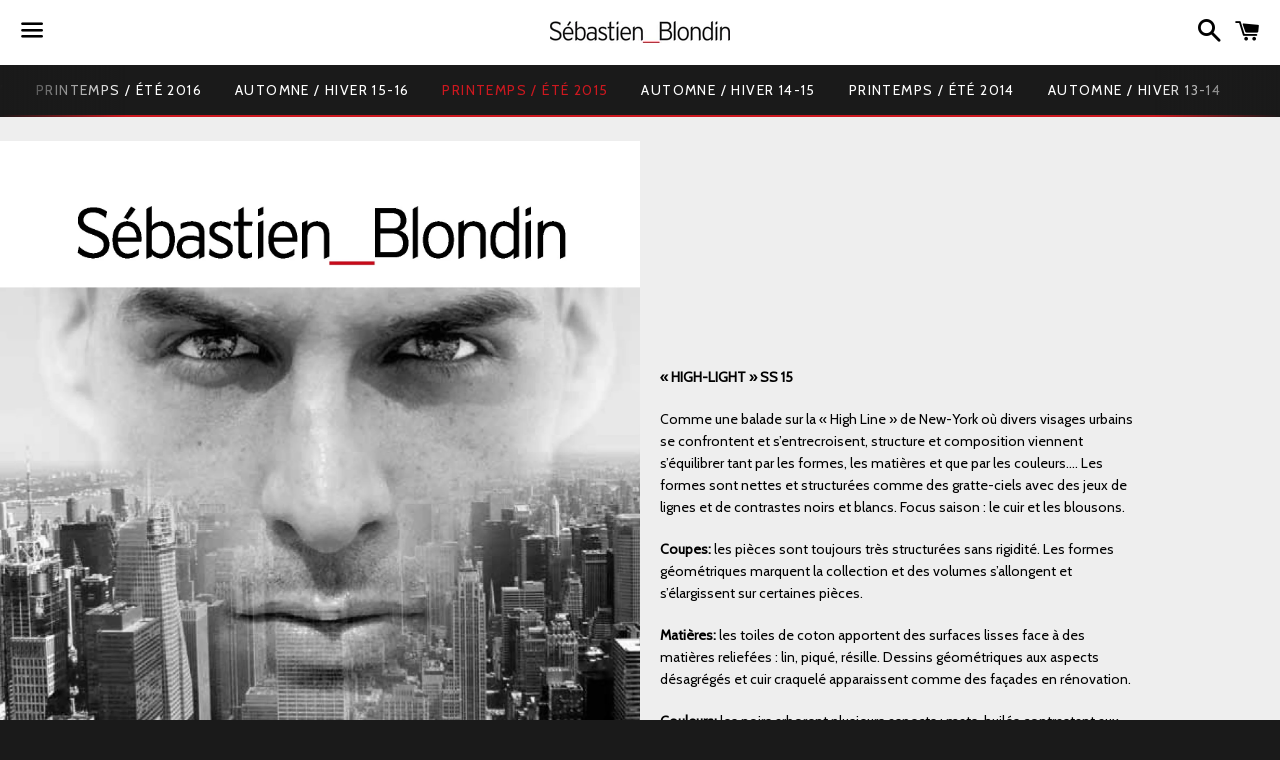

--- FILE ---
content_type: text/html; charset=UTF-8
request_url: https://enormapps.com/gallery/embed-multiple-gallery-code.php?returncode=jQuery31104638110448903212_1769159008717&gallery=37794&_=1769159008718
body_size: 1572
content:
jQuery31104638110448903212_1769159008717({"img":["https:\/\/cdn.shopify.com\/s\/files\/1\/2343\/4401\/t\/2\/assets\/photo-gallery-37794-0.jpg?1914818133311776082","https:\/\/cdn.shopify.com\/s\/files\/1\/2343\/4401\/t\/2\/assets\/photo-gallery-37794-1bis.png?6519024065590614662","https:\/\/cdn.shopify.com\/s\/files\/1\/2343\/4401\/t\/2\/assets\/photo-gallery-37794-2.jpg?7606909577254559931","https:\/\/cdn.shopify.com\/s\/files\/1\/2343\/4401\/t\/2\/assets\/photo-gallery-37794-3bis.png?9751161360130236301","https:\/\/cdn.shopify.com\/s\/files\/1\/2343\/4401\/t\/2\/assets\/photo-gallery-37794-3bis.jpg?1164048398558839598","https:\/\/cdn.shopify.com\/s\/files\/1\/2343\/4401\/t\/2\/assets\/photo-gallery-37794-4bis.png?1534077760968199508","https:\/\/cdn.shopify.com\/s\/files\/1\/2343\/4401\/t\/2\/assets\/photo-gallery-37794-5.jpg?2922442229608697095","https:\/\/cdn.shopify.com\/s\/files\/1\/2343\/4401\/t\/2\/assets\/photo-gallery-37794-6bis.png?3989649415558802552","https:\/\/cdn.shopify.com\/s\/files\/1\/2343\/4401\/t\/2\/assets\/photo-gallery-37794-7.jpg?16528615560538608775","https:\/\/cdn.shopify.com\/s\/files\/1\/2343\/4401\/t\/2\/assets\/photo-gallery-37794-8.jpg?9973246696421160305","https:\/\/cdn.shopify.com\/s\/files\/1\/2343\/4401\/t\/2\/assets\/photo-gallery-37794-10-bis.png?844759334665072768","https:\/\/cdn.shopify.com\/s\/files\/1\/2343\/4401\/t\/2\/assets\/photo-gallery-37794-9bis.png?11057353029066421412","https:\/\/cdn.shopify.com\/s\/files\/1\/2343\/4401\/t\/2\/assets\/photo-gallery-37794-10bis.png?14712348340424369286","https:\/\/cdn.shopify.com\/s\/files\/1\/2343\/4401\/t\/2\/assets\/photo-gallery-37794-11.jpg?3934335143753786011","https:\/\/cdn.shopify.com\/s\/files\/1\/2343\/4401\/t\/2\/assets\/photo-gallery-37794-12bis.png?4828863614826849017","https:\/\/cdn.shopify.com\/s\/files\/1\/2343\/4401\/t\/2\/assets\/photo-gallery-37794-13bis.png?18177857209735352422","https:\/\/cdn.shopify.com\/s\/files\/1\/2343\/4401\/t\/2\/assets\/photo-gallery-37794-14bis.png?4347093007023818723","https:\/\/cdn.shopify.com\/s\/files\/1\/2343\/4401\/t\/2\/assets\/photo-gallery-37794-15.jpg?7254065890589528629","https:\/\/cdn.shopify.com\/s\/files\/1\/2343\/4401\/t\/2\/assets\/photo-gallery-37794-16bis.png?15175239271701060576","https:\/\/cdn.shopify.com\/s\/files\/1\/2343\/4401\/t\/2\/assets\/photo-gallery-37794-17bis.png?12320832118493612538","https:\/\/cdn.shopify.com\/s\/files\/1\/2343\/4401\/t\/2\/assets\/photo-gallery-37794-18bis.png?12195661175499667142","https:\/\/cdn.shopify.com\/s\/files\/1\/2343\/4401\/t\/2\/assets\/photo-gallery-37794-19bis.png?412022029331137821","https:\/\/cdn.shopify.com\/s\/files\/1\/2343\/4401\/t\/2\/assets\/photo-gallery-37794-20bis.png?11628091031407941591","https:\/\/cdn.shopify.com\/s\/files\/1\/2343\/4401\/t\/2\/assets\/photo-gallery-37794-21.jpg?12865956853240611407","https:\/\/cdn.shopify.com\/s\/files\/1\/2343\/4401\/t\/2\/assets\/photo-gallery-37794-21bis.jpg?11532247542375078409","https:\/\/cdn.shopify.com\/s\/files\/1\/2343\/4401\/t\/2\/assets\/photo-gallery-37794-22bis-etc.png?5820219478777874153","https:\/\/cdn.shopify.com\/s\/files\/1\/2343\/4401\/t\/2\/assets\/photo-gallery-37794-22bis.jpg?336879966596456118","https:\/\/cdn.shopify.com\/s\/files\/1\/2343\/4401\/t\/2\/assets\/photo-gallery-37794-24.jpg?11958856764594236309","https:\/\/cdn.shopify.com\/s\/files\/1\/2343\/4401\/t\/2\/assets\/photo-gallery-37794-25.jpg?11174178687927524454","https:\/\/cdn.shopify.com\/s\/files\/1\/2343\/4401\/t\/2\/assets\/photo-gallery-37794-26.jpg?5465146342682833892","https:\/\/cdn.shopify.com\/s\/files\/1\/2343\/4401\/t\/2\/assets\/photo-gallery-37794-27.jpg?13045523530293553241","https:\/\/cdn.shopify.com\/s\/files\/1\/2343\/4401\/t\/2\/assets\/photo-gallery-37794-29.jpg?8203288603273970886","https:\/\/cdn.shopify.com\/s\/files\/1\/2343\/4401\/t\/2\/assets\/photo-gallery-37794-31bis.png?13410745719743623096","https:\/\/cdn.shopify.com\/s\/files\/1\/2343\/4401\/t\/2\/assets\/photo-gallery-37794-28.jpg?14543831180168578188","https:\/\/cdn.shopify.com\/s\/files\/1\/2343\/4401\/t\/2\/assets\/photo-gallery-37794-32.jpg?17361937070583766355","https:\/\/cdn.shopify.com\/s\/files\/1\/2343\/4401\/t\/2\/assets\/photo-gallery-37794-33bis.png?5935471094013205274","https:\/\/cdn.shopify.com\/s\/files\/1\/2343\/4401\/t\/2\/assets\/photo-gallery-37794-34.jpg?3308906000670688957","https:\/\/cdn.shopify.com\/s\/files\/1\/2343\/4401\/t\/2\/assets\/photo-gallery-37794-35.jpg?13139980145636962599","https:\/\/cdn.shopify.com\/s\/files\/1\/2343\/4401\/t\/2\/assets\/photo-gallery-37794-36.jpg?11255041315164452802","https:\/\/cdn.shopify.com\/s\/files\/1\/2343\/4401\/t\/2\/assets\/photo-gallery-37794-39bis.png?13480773328379877321","https:\/\/cdn.shopify.com\/s\/files\/1\/2343\/4401\/t\/2\/assets\/photo-gallery-37794-37.jpg?10440249066754718138","https:\/\/cdn.shopify.com\/s\/files\/1\/2343\/4401\/t\/2\/assets\/photo-gallery-37794-38bis.png?12750783368692415603","https:\/\/cdn.shopify.com\/s\/files\/1\/2343\/4401\/t\/2\/assets\/photo-gallery-37794-40bis.png?9969950276702668304","https:\/\/cdn.shopify.com\/s\/files\/1\/2343\/4401\/t\/2\/assets\/photo-gallery-37794-41.jpg?11814205466536512078","https:\/\/cdn.shopify.com\/s\/files\/1\/2343\/4401\/t\/2\/assets\/photo-gallery-37794-42bis.png?3703902737646674409","https:\/\/cdn.shopify.com\/s\/files\/1\/2343\/4401\/t\/2\/assets\/photo-gallery-37794-43.jpg?14496720970426681713","https:\/\/cdn.shopify.com\/s\/files\/1\/2343\/4401\/t\/2\/assets\/photo-gallery-37794-44.jpg?6509006815027194893","https:\/\/cdn.shopify.com\/s\/files\/1\/2343\/4401\/t\/2\/assets\/photo-gallery-37794-45.jpg?16769397199459317506"],"imgcompress":["https:\/\/cdn.shopify.com\/s\/files\/1\/2343\/4401\/t\/2\/assets\/photo-gallery-37794-0.jpg?1914818133311776082&width=1024","https:\/\/cdn.shopify.com\/s\/files\/1\/2343\/4401\/t\/2\/assets\/photo-gallery-37794-1bis.png?6519024065590614662&width=1024","https:\/\/cdn.shopify.com\/s\/files\/1\/2343\/4401\/t\/2\/assets\/photo-gallery-37794-2.jpg?7606909577254559931&width=1024","https:\/\/cdn.shopify.com\/s\/files\/1\/2343\/4401\/t\/2\/assets\/photo-gallery-37794-3bis.png?9751161360130236301&width=1024","https:\/\/cdn.shopify.com\/s\/files\/1\/2343\/4401\/t\/2\/assets\/photo-gallery-37794-3bis.jpg?1164048398558839598&width=1024","https:\/\/cdn.shopify.com\/s\/files\/1\/2343\/4401\/t\/2\/assets\/photo-gallery-37794-4bis.png?1534077760968199508&width=1024","https:\/\/cdn.shopify.com\/s\/files\/1\/2343\/4401\/t\/2\/assets\/photo-gallery-37794-5.jpg?2922442229608697095&width=1024","https:\/\/cdn.shopify.com\/s\/files\/1\/2343\/4401\/t\/2\/assets\/photo-gallery-37794-6bis.png?3989649415558802552&width=1024","https:\/\/cdn.shopify.com\/s\/files\/1\/2343\/4401\/t\/2\/assets\/photo-gallery-37794-7.jpg?16528615560538608775&width=1024","https:\/\/cdn.shopify.com\/s\/files\/1\/2343\/4401\/t\/2\/assets\/photo-gallery-37794-8.jpg?9973246696421160305&width=1024","https:\/\/cdn.shopify.com\/s\/files\/1\/2343\/4401\/t\/2\/assets\/photo-gallery-37794-10-bis.png?844759334665072768&width=1024","https:\/\/cdn.shopify.com\/s\/files\/1\/2343\/4401\/t\/2\/assets\/photo-gallery-37794-9bis.png?11057353029066421412&width=1024","https:\/\/cdn.shopify.com\/s\/files\/1\/2343\/4401\/t\/2\/assets\/photo-gallery-37794-10bis.png?14712348340424369286&width=1024","https:\/\/cdn.shopify.com\/s\/files\/1\/2343\/4401\/t\/2\/assets\/photo-gallery-37794-11.jpg?3934335143753786011&width=1024","https:\/\/cdn.shopify.com\/s\/files\/1\/2343\/4401\/t\/2\/assets\/photo-gallery-37794-12bis.png?4828863614826849017&width=1024","https:\/\/cdn.shopify.com\/s\/files\/1\/2343\/4401\/t\/2\/assets\/photo-gallery-37794-13bis.png?18177857209735352422&width=1024","https:\/\/cdn.shopify.com\/s\/files\/1\/2343\/4401\/t\/2\/assets\/photo-gallery-37794-14bis.png?4347093007023818723&width=1024","https:\/\/cdn.shopify.com\/s\/files\/1\/2343\/4401\/t\/2\/assets\/photo-gallery-37794-15.jpg?7254065890589528629&width=1024","https:\/\/cdn.shopify.com\/s\/files\/1\/2343\/4401\/t\/2\/assets\/photo-gallery-37794-16bis.png?15175239271701060576&width=1024","https:\/\/cdn.shopify.com\/s\/files\/1\/2343\/4401\/t\/2\/assets\/photo-gallery-37794-17bis.png?12320832118493612538&width=1024","https:\/\/cdn.shopify.com\/s\/files\/1\/2343\/4401\/t\/2\/assets\/photo-gallery-37794-18bis.png?12195661175499667142&width=1024","https:\/\/cdn.shopify.com\/s\/files\/1\/2343\/4401\/t\/2\/assets\/photo-gallery-37794-19bis.png?412022029331137821&width=1024","https:\/\/cdn.shopify.com\/s\/files\/1\/2343\/4401\/t\/2\/assets\/photo-gallery-37794-20bis.png?11628091031407941591&width=1024","https:\/\/cdn.shopify.com\/s\/files\/1\/2343\/4401\/t\/2\/assets\/photo-gallery-37794-21.jpg?12865956853240611407&width=1024","https:\/\/cdn.shopify.com\/s\/files\/1\/2343\/4401\/t\/2\/assets\/photo-gallery-37794-21bis.jpg?11532247542375078409&width=1024","https:\/\/cdn.shopify.com\/s\/files\/1\/2343\/4401\/t\/2\/assets\/photo-gallery-37794-22bis-etc.png?5820219478777874153&width=1024","https:\/\/cdn.shopify.com\/s\/files\/1\/2343\/4401\/t\/2\/assets\/photo-gallery-37794-22bis.jpg?336879966596456118&width=1024","https:\/\/cdn.shopify.com\/s\/files\/1\/2343\/4401\/t\/2\/assets\/photo-gallery-37794-24.jpg?11958856764594236309&width=1024","https:\/\/cdn.shopify.com\/s\/files\/1\/2343\/4401\/t\/2\/assets\/photo-gallery-37794-25.jpg?11174178687927524454&width=1024","https:\/\/cdn.shopify.com\/s\/files\/1\/2343\/4401\/t\/2\/assets\/photo-gallery-37794-26.jpg?5465146342682833892&width=1024","https:\/\/cdn.shopify.com\/s\/files\/1\/2343\/4401\/t\/2\/assets\/photo-gallery-37794-27.jpg?13045523530293553241&width=1024","https:\/\/cdn.shopify.com\/s\/files\/1\/2343\/4401\/t\/2\/assets\/photo-gallery-37794-29.jpg?8203288603273970886&width=1024","https:\/\/cdn.shopify.com\/s\/files\/1\/2343\/4401\/t\/2\/assets\/photo-gallery-37794-31bis.png?13410745719743623096&width=1024","https:\/\/cdn.shopify.com\/s\/files\/1\/2343\/4401\/t\/2\/assets\/photo-gallery-37794-28.jpg?14543831180168578188&width=1024","https:\/\/cdn.shopify.com\/s\/files\/1\/2343\/4401\/t\/2\/assets\/photo-gallery-37794-32.jpg?17361937070583766355&width=1024","https:\/\/cdn.shopify.com\/s\/files\/1\/2343\/4401\/t\/2\/assets\/photo-gallery-37794-33bis.png?5935471094013205274&width=1024","https:\/\/cdn.shopify.com\/s\/files\/1\/2343\/4401\/t\/2\/assets\/photo-gallery-37794-34.jpg?3308906000670688957&width=1024","https:\/\/cdn.shopify.com\/s\/files\/1\/2343\/4401\/t\/2\/assets\/photo-gallery-37794-35.jpg?13139980145636962599&width=1024","https:\/\/cdn.shopify.com\/s\/files\/1\/2343\/4401\/t\/2\/assets\/photo-gallery-37794-36.jpg?11255041315164452802&width=1024","https:\/\/cdn.shopify.com\/s\/files\/1\/2343\/4401\/t\/2\/assets\/photo-gallery-37794-39bis.png?13480773328379877321&width=1024","https:\/\/cdn.shopify.com\/s\/files\/1\/2343\/4401\/t\/2\/assets\/photo-gallery-37794-37.jpg?10440249066754718138&width=1024","https:\/\/cdn.shopify.com\/s\/files\/1\/2343\/4401\/t\/2\/assets\/photo-gallery-37794-38bis.png?12750783368692415603&width=1024","https:\/\/cdn.shopify.com\/s\/files\/1\/2343\/4401\/t\/2\/assets\/photo-gallery-37794-40bis.png?9969950276702668304&width=1024","https:\/\/cdn.shopify.com\/s\/files\/1\/2343\/4401\/t\/2\/assets\/photo-gallery-37794-41.jpg?11814205466536512078&width=1024","https:\/\/cdn.shopify.com\/s\/files\/1\/2343\/4401\/t\/2\/assets\/photo-gallery-37794-42bis.png?3703902737646674409&width=1024","https:\/\/cdn.shopify.com\/s\/files\/1\/2343\/4401\/t\/2\/assets\/photo-gallery-37794-43.jpg?14496720970426681713&width=1024","https:\/\/cdn.shopify.com\/s\/files\/1\/2343\/4401\/t\/2\/assets\/photo-gallery-37794-44.jpg?6509006815027194893&width=1024","https:\/\/cdn.shopify.com\/s\/files\/1\/2343\/4401\/t\/2\/assets\/photo-gallery-37794-45.jpg?16769397199459317506&width=1024"],"imgthumb":["https:\/\/cdn.shopify.com\/s\/files\/1\/2343\/4401\/t\/2\/assets\/photo-gallery-37794-0.jpg?1914818133311776082&width=500","https:\/\/cdn.shopify.com\/s\/files\/1\/2343\/4401\/t\/2\/assets\/photo-gallery-37794-1bis.png?6519024065590614662&width=500","https:\/\/cdn.shopify.com\/s\/files\/1\/2343\/4401\/t\/2\/assets\/photo-gallery-37794-2.jpg?7606909577254559931&width=500","https:\/\/cdn.shopify.com\/s\/files\/1\/2343\/4401\/t\/2\/assets\/photo-gallery-37794-3bis.png?9751161360130236301&width=500","https:\/\/cdn.shopify.com\/s\/files\/1\/2343\/4401\/t\/2\/assets\/photo-gallery-37794-3bis.jpg?1164048398558839598&width=500","https:\/\/cdn.shopify.com\/s\/files\/1\/2343\/4401\/t\/2\/assets\/photo-gallery-37794-4bis.png?1534077760968199508&width=500","https:\/\/cdn.shopify.com\/s\/files\/1\/2343\/4401\/t\/2\/assets\/photo-gallery-37794-5.jpg?2922442229608697095&width=500","https:\/\/cdn.shopify.com\/s\/files\/1\/2343\/4401\/t\/2\/assets\/photo-gallery-37794-6bis.png?3989649415558802552&width=500","https:\/\/cdn.shopify.com\/s\/files\/1\/2343\/4401\/t\/2\/assets\/photo-gallery-37794-7.jpg?16528615560538608775&width=500","https:\/\/cdn.shopify.com\/s\/files\/1\/2343\/4401\/t\/2\/assets\/photo-gallery-37794-8.jpg?9973246696421160305&width=500","https:\/\/cdn.shopify.com\/s\/files\/1\/2343\/4401\/t\/2\/assets\/photo-gallery-37794-10-bis.png?844759334665072768&width=500","https:\/\/cdn.shopify.com\/s\/files\/1\/2343\/4401\/t\/2\/assets\/photo-gallery-37794-9bis.png?11057353029066421412&width=500","https:\/\/cdn.shopify.com\/s\/files\/1\/2343\/4401\/t\/2\/assets\/photo-gallery-37794-10bis.png?14712348340424369286&width=500","https:\/\/cdn.shopify.com\/s\/files\/1\/2343\/4401\/t\/2\/assets\/photo-gallery-37794-11.jpg?3934335143753786011&width=500","https:\/\/cdn.shopify.com\/s\/files\/1\/2343\/4401\/t\/2\/assets\/photo-gallery-37794-12bis.png?4828863614826849017&width=500","https:\/\/cdn.shopify.com\/s\/files\/1\/2343\/4401\/t\/2\/assets\/photo-gallery-37794-13bis.png?18177857209735352422&width=500","https:\/\/cdn.shopify.com\/s\/files\/1\/2343\/4401\/t\/2\/assets\/photo-gallery-37794-14bis.png?4347093007023818723&width=500","https:\/\/cdn.shopify.com\/s\/files\/1\/2343\/4401\/t\/2\/assets\/photo-gallery-37794-15.jpg?7254065890589528629&width=500","https:\/\/cdn.shopify.com\/s\/files\/1\/2343\/4401\/t\/2\/assets\/photo-gallery-37794-16bis.png?15175239271701060576&width=500","https:\/\/cdn.shopify.com\/s\/files\/1\/2343\/4401\/t\/2\/assets\/photo-gallery-37794-17bis.png?12320832118493612538&width=500","https:\/\/cdn.shopify.com\/s\/files\/1\/2343\/4401\/t\/2\/assets\/photo-gallery-37794-18bis.png?12195661175499667142&width=500","https:\/\/cdn.shopify.com\/s\/files\/1\/2343\/4401\/t\/2\/assets\/photo-gallery-37794-19bis.png?412022029331137821&width=500","https:\/\/cdn.shopify.com\/s\/files\/1\/2343\/4401\/t\/2\/assets\/photo-gallery-37794-20bis.png?11628091031407941591&width=500","https:\/\/cdn.shopify.com\/s\/files\/1\/2343\/4401\/t\/2\/assets\/photo-gallery-37794-21.jpg?12865956853240611407&width=500","https:\/\/cdn.shopify.com\/s\/files\/1\/2343\/4401\/t\/2\/assets\/photo-gallery-37794-21bis.jpg?11532247542375078409&width=500","https:\/\/cdn.shopify.com\/s\/files\/1\/2343\/4401\/t\/2\/assets\/photo-gallery-37794-22bis-etc.png?5820219478777874153&width=500","https:\/\/cdn.shopify.com\/s\/files\/1\/2343\/4401\/t\/2\/assets\/photo-gallery-37794-22bis.jpg?336879966596456118&width=500","https:\/\/cdn.shopify.com\/s\/files\/1\/2343\/4401\/t\/2\/assets\/photo-gallery-37794-24.jpg?11958856764594236309&width=500","https:\/\/cdn.shopify.com\/s\/files\/1\/2343\/4401\/t\/2\/assets\/photo-gallery-37794-25.jpg?11174178687927524454&width=500","https:\/\/cdn.shopify.com\/s\/files\/1\/2343\/4401\/t\/2\/assets\/photo-gallery-37794-26.jpg?5465146342682833892&width=500","https:\/\/cdn.shopify.com\/s\/files\/1\/2343\/4401\/t\/2\/assets\/photo-gallery-37794-27.jpg?13045523530293553241&width=500","https:\/\/cdn.shopify.com\/s\/files\/1\/2343\/4401\/t\/2\/assets\/photo-gallery-37794-29.jpg?8203288603273970886&width=500","https:\/\/cdn.shopify.com\/s\/files\/1\/2343\/4401\/t\/2\/assets\/photo-gallery-37794-31bis.png?13410745719743623096&width=500","https:\/\/cdn.shopify.com\/s\/files\/1\/2343\/4401\/t\/2\/assets\/photo-gallery-37794-28.jpg?14543831180168578188&width=500","https:\/\/cdn.shopify.com\/s\/files\/1\/2343\/4401\/t\/2\/assets\/photo-gallery-37794-32.jpg?17361937070583766355&width=500","https:\/\/cdn.shopify.com\/s\/files\/1\/2343\/4401\/t\/2\/assets\/photo-gallery-37794-33bis.png?5935471094013205274&width=500","https:\/\/cdn.shopify.com\/s\/files\/1\/2343\/4401\/t\/2\/assets\/photo-gallery-37794-34.jpg?3308906000670688957&width=500","https:\/\/cdn.shopify.com\/s\/files\/1\/2343\/4401\/t\/2\/assets\/photo-gallery-37794-35.jpg?13139980145636962599&width=500","https:\/\/cdn.shopify.com\/s\/files\/1\/2343\/4401\/t\/2\/assets\/photo-gallery-37794-36.jpg?11255041315164452802&width=500","https:\/\/cdn.shopify.com\/s\/files\/1\/2343\/4401\/t\/2\/assets\/photo-gallery-37794-39bis.png?13480773328379877321&width=500","https:\/\/cdn.shopify.com\/s\/files\/1\/2343\/4401\/t\/2\/assets\/photo-gallery-37794-37.jpg?10440249066754718138&width=500","https:\/\/cdn.shopify.com\/s\/files\/1\/2343\/4401\/t\/2\/assets\/photo-gallery-37794-38bis.png?12750783368692415603&width=500","https:\/\/cdn.shopify.com\/s\/files\/1\/2343\/4401\/t\/2\/assets\/photo-gallery-37794-40bis.png?9969950276702668304&width=500","https:\/\/cdn.shopify.com\/s\/files\/1\/2343\/4401\/t\/2\/assets\/photo-gallery-37794-41.jpg?11814205466536512078&width=500","https:\/\/cdn.shopify.com\/s\/files\/1\/2343\/4401\/t\/2\/assets\/photo-gallery-37794-42bis.png?3703902737646674409&width=500","https:\/\/cdn.shopify.com\/s\/files\/1\/2343\/4401\/t\/2\/assets\/photo-gallery-37794-43.jpg?14496720970426681713&width=500","https:\/\/cdn.shopify.com\/s\/files\/1\/2343\/4401\/t\/2\/assets\/photo-gallery-37794-44.jpg?6509006815027194893&width=500","https:\/\/cdn.shopify.com\/s\/files\/1\/2343\/4401\/t\/2\/assets\/photo-gallery-37794-45.jpg?16769397199459317506&width=500"],"img_name":["","","","","","","","","","","","","","","","","","","","","","","","","","","","","","","","","","","","","","","","","","","","","","","",""],"img_link":["","","","","","","","","","","","","","","","","","","","","","","","","","","","","","","","","","","","","","","","","","","","","","","",""],"img_alt_tag":["","","","","","","","","","","","","","","","","","","","","","","","","","","","","","","","","","","","","","","","","","","","","","","",""],"popupids":["037794","137794","237794","337794","437794","537794","637794","737794","837794","937794","1037794","1137794","1237794","1337794","1437794","1537794","1637794","1737794","1837794","1937794","2037794","2137794","2237794","2337794","2437794","2537794","2637794","2737794","2837794","2937794","3037794","3137794","3237794","3337794","3437794","3537794","3637794","3737794","3837794","3937794","4037794","4137794","4237794","4337794","4437794","4537794","4637794","4737794"],"img_resolution":"normal","display_mode":"popup","no_of_img":"4","img_radius":"0px","show_border":"false","border_width":"0px","border_color":"#F2F2F2","font":"#FFFFFF","overlay":"0,0,0","effect":"fade","linkopen":"_self","imgeffect":"noeffect","titlelocation":"below","display_text":"magnifier","img_width":"square","width":25,"margin":0,"postcard":"false","download_btn":"false","shoplayout":"","custom_js":"","shop_name":"sebastien-blondin.myshopify.com","firstpopup":"037794","lastpopup":"4737794","gutter":"4","popupfit":"variable","gallery_name":"SS 15 \\\"HIGH LIGHT\\\"","show_gallery_name":"false","overlay_opacity":"0.7","branding":"","mobile_img":"2"})



